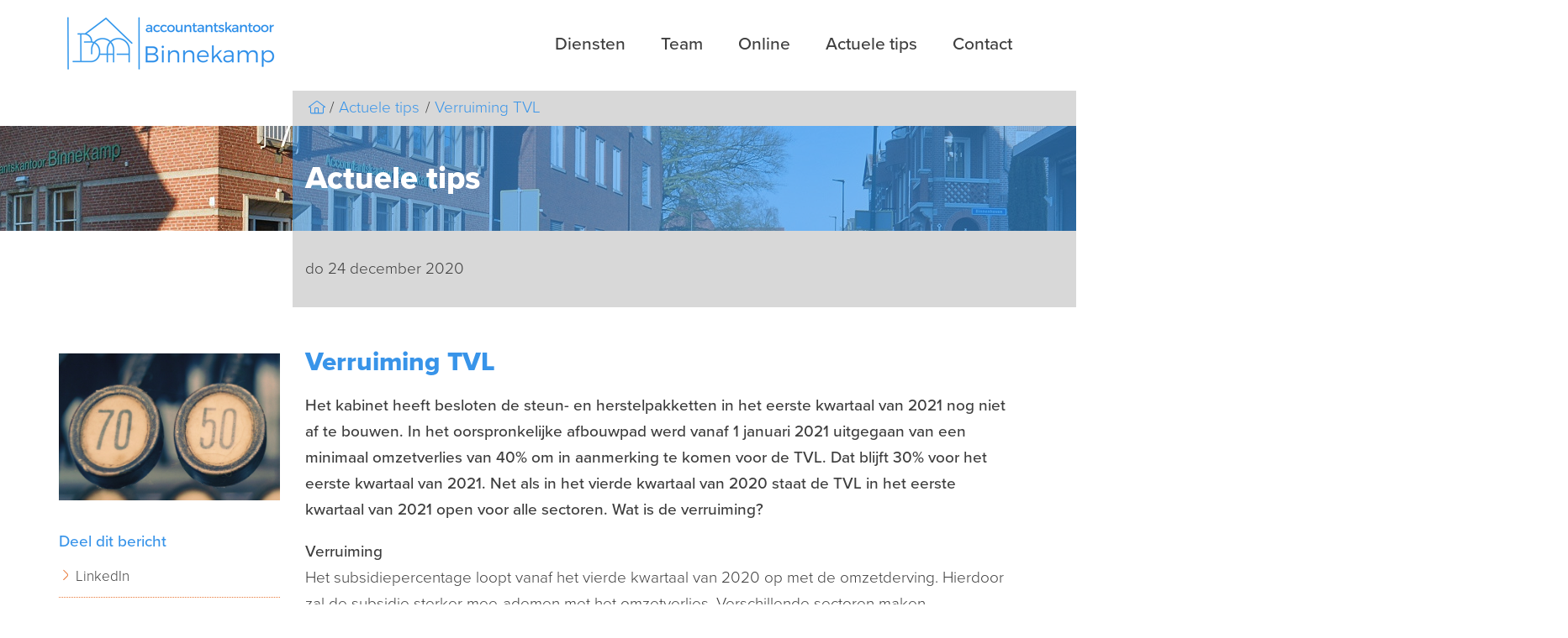

--- FILE ---
content_type: text/html; charset=UTF-8
request_url: https://www.binnekamp.eu/actuele-tips/verruiming-tvl
body_size: 3987
content:
<!DOCTYPE html>
<!--[if lt IE 7 ]><html class="ie ie6" lang="nl"><![endif]-->
<!--[if IE 7 ]><html class="ie ie7" lang="nl"><![endif]-->
<!--[if IE 8 ]><html class="ie ie8" lang="nl"><![endif]-->
<!--[if (gte IE 9)|!(IE)]><!--><html lang="nl"><!--<![endif]-->
<head>
    <meta charset="utf-8">
<title>Verruiming TVL</title>
<meta content="Webmechanics" name="author">

<meta name="viewport" content="width=device-width, initial-scale=1, maximum-scale=1">

<link rel="stylesheet" href="/build/assets/css/site-d79b0af9cc.css">

<script src="https://use.typekit.net/raw4ggo.js"></script>
<script>try{Typekit.load({ async: true });}catch(e){}</script>
</head>
<body>

<header class="header">
    <div class="container">
        <div class="row">
            <div class="col b-3 logo">
                <a href="https://www.binnekamp.eu" class="logo__link">
                    <img src="/assets/site/images/logo-header.png" class="logo__link__image">
                </a>
                <a href="#" class="opener"><span></span></a>
            </div>
            <div class="col b-9">
                <nav class="navigation">
                    <a href="#" class="opener"></a>
                    <ul>
                                                                                    <li class="">
                                    <a
                                                                                        href="/diensten"
                                                                                        >
                                        Diensten
                                    </a>
                                                                    </li>
                                                                                                                <li class="">
                                    <a
                                                                                        href="/team"
                                                                                        >
                                        Team
                                    </a>
                                                                    </li>
                                                                                                                <li class="">
                                    <a
                                                                                        href="/online"
                                                                                        >
                                        Online
                                    </a>
                                                                    </li>
                                                                                                                <li class="">
                                    <a
                                                                                        href="/actuele-tips"
                                                                                        >
                                        Actuele tips
                                    </a>
                                                                    </li>
                                                                                                                <li class="">
                                    <a
                                                                                        href="/contact"
                                                                                        >
                                        Contact
                                    </a>
                                                                    </li>
                                                                        </ul>
                </nav>
                <div class="breadcrumbs extend-right">
    <a href="https://www.binnekamp.eu" class="icon home"></a>
                                        <a href="/actuele-tips">Actuele tips</a>
                                            <a href="https://www.binnekamp.eu/actuele-tips/verruiming-tvl">Verruiming TVL</a>
            </div>            </div>
        </div>
    </div>
</header>

    
            <div class="page-title" style="background-image: url(/uploads/1500x125/7gbbccqx-binnekamp-pand-high-res-1500-125.jpg">
            <div class="container">
                <div class="row">
                    <div class="col b-9 offset-b-3 extend-right">

                        <h1>Actuele tips</h1>

                    </div>
                </div>
            </div>
        </div>
    
    <div class="page">
        <div class="container">
            <div class="row">
                <div class="col b-9 offset-b-3">
                    <div class="page__intro extend-right">
                        <p>
                            do 24 december 2020
                        </p>
                    </div>
                </div>
            </div>
            <div class="row layout">
                <div class="col b-9 user-input layout__col layout__col--main">
                    <main>

                        <h1>Verruiming TVL</h1>

                        <div class="news-item">
                            <div class="intro">
                                <p>Het kabinet heeft besloten de steun- en herstelpakketten in het eerste kwartaal van 2021 nog niet af te bouwen. In het oorspronkelijke afbouwpad werd vanaf 1 januari 2021 uitgegaan van een minimaal omzetverlies van 40% om in aanmerking te komen voor de TVL. Dat blijft 30% voor het eerste kwartaal van 2021. Net als in het vierde kwartaal van 2020 staat de TVL in het eerste kwartaal van 2021 open voor alle sectoren. Wat is de verruiming?</p>
                            </div>
                            <div class="text">
                                <p><strong>Verruiming</strong><br />Het subsidiepercentage loopt vanaf het vierde kwartaal van 2020 op met de omzetderving. Hierdoor zal de subsidie sterker mee-ademen met het omzetverlies. Verschillende sectoren maken noodgedwongen grote omzetverliezen, bijvoorbeeld omdat zij door de overheid zijn gesloten vanwege de contactbeperkende maatregelen. Er komt een oplopend subsidiepercentage: 50% bij een omzetderving van 30% tot 70% bij een omzetderving van 100%. Het proces van de aanvraag voor de ondernemer en de daarbij noodzakelijke informatie zal met deze intensivering niet veranderen, dit wordt automatisch doorgevoerd.</p>
<p>Met de verruiming van de TVL zijn ook sectoren die nu heel weinig tot geen omzet draaien beter geholpen. Het gaat bijvoorbeeld om horeca, de reisbranche, touringcars, de evenementenbranche en kunst- en culturele instellingen.</p>
<p>Deze aanpassing gaat gelden voor het vierde kwartaal van 2020 en het eerste kwartaal van 2021, maar het zal even duren voordat dit is verwerkt.</p>
<p><strong>Let op:</strong> Ondernemers die al TVL voor het vierde kwartaal van 2020 hebben aangevraagd, hoeven niets te doen. In de tussentijd kunnen ondernemers TVL blijven aanvragen. Deze wordt eerst met het oude subsidiepercentage (50%) toegekend. RVO past het hogere subsidiepercentage automatisch aan en doet een extra betaling zodra de verhoging in het systeem is ingeregeld.</p>
                            </div>
                        </div>

                    </main>
                </div>
                <div class="col b-3 side-bar layout__col layout__col--side">

                                            <img src="https://www.accountantsportal.nl/uploads/images/1200x800/2dmqeem6-verruiming-tvl.jpg" class="news-item__img">
                    
                    
                    <h3>Deel dit bericht</h3>
                    <ul>
                        <li>
                            <a href="https://www.linkedin.com/shareArticle?mini=true&source=Accountantsportal&url=https%3A%2F%2Fwww.binnekamp.eu%2Factuele-tips%2Fverruiming-tvl&title=Verruiming+TVL&summary=De+TVL+wordt+met+terugwerkende+kracht+tot+1+oktober+verruimd.+Deze+verruiming+geldt+tot+1+april+2021." target="_blank">LinkedIn</a>
                        </li>
                        <li>
                            <a href="https://twitter.com/intent/tweet?url=https%3A%2F%2Fwww.binnekamp.eu%2Factuele-tips%2Fverruiming-tvl&text=De+TVL+wordt+met+terugwerkende+kracht+tot+1+oktober+verruimd.+Deze+verruiming+geldt+tot+1+april+2021." target="_blank">Twitter</a>
                        </li>
                    </ul>

                    <h3>Meer berichten</h3>
                    <ul>
                                                                                    <li>
                                    <a href="https://www.binnekamp.eu/actuele-tips/opdrachtgevers-willen-werknemer-niet-ontslag">
                                        Opdrachtgevers willen werknemer niet: ontslag
                                    </a>
                                </li>
                                                                                                                <li>
                                    <a href="https://www.binnekamp.eu/actuele-tips/in-2026-meer-ruimte-om-met-belastingvoordeel-energiezuinig-te-investeren">
                                        In 2026 meer ruimte om met belastingvoordeel energiezuinig te investeren
                                    </a>
                                </li>
                                                                                                                <li>
                                    <a href="https://www.binnekamp.eu/actuele-tips/veranderingen-loonkostenvoordeel-voor-doelgroep-banenafspraak-in-2026">
                                        Veranderingen loonkostenvoordeel voor doelgroep banenafspraak in 2026
                                    </a>
                                </li>
                                                                                                                <li>
                                    <a href="https://www.binnekamp.eu/actuele-tips/belastingvoordeel-2026-voor-milieuvriendelijke-investeringen">
                                        Belastingvoordeel 2026 voor milieuvriendelijke investeringen
                                    </a>
                                </li>
                                                                        </ul>
                </div>
            </div>
        </div>
    </div>


<footer>
    <div class="container footer-quote">
        <div class="row">
            <div class="col b-3 side-bar">
                <h4>Persoonlijk kennismaken?</h4>
<p><a href="mailto:info@binnekamp.eu">Mail</a><span>&nbsp;</span>of bel<span>&nbsp;</span><a href="tel:0162322666">0162 - 32 26 66</a></p>
<h4>&nbsp;</h4>
<h4>Offerte aanvragen?</h4>
<p>Informeer naar onze snelle overstapservice.</p>
<p><a href="mailto:info@binnekamp.eu">Mail</a><span>&nbsp;of bel&nbsp;</span><a href="tel:0162322666">0162 - 32 26 66</a></p>            </div>
            <div class="col b-9 extend-right footer-quote__block">
                                    <blockquote>
                        <span>Het belangrijkste is niet ophouden met vragen stellen.</span>
                    </blockquote>
                    <div class="footer-quote__block__by">
                        Albert Einstein
                    </div>
                            </div>
        </div>
    </div>
    <div class="container footer">
        <div class="row">
            <div class="col b-3 side-bar">
                <a href="https://www.binnekamp.eu" class="logo">
                    <img src="/assets/site/images/logo-footer.png">
                </a>

            </div>
            <div class="col b-9 extend-right">
                <div class="row user-input">
                    <div class="col b-4">
                        <h4>Waarom Binnekamp?</h4>
<p><span>We zorgen dat de cijfers u helpen met ondernemen. Wilt u iets vragen, bespreken of afgeven, loop gewoon even binnen.&nbsp;</span></p>                    </div>
                    <div class="col b-4">
                        <h3>Kwaliteit</h3>
                        <ul class="list--right">
            <li>
            <a href="/koninklijke-nederlandse-beroepsorganisatie-van-accountants-nba">
                Koninklijke Nederlandse Beroepsorganisatie van Accountants (NBA)
            </a>
        </li>
    </ul>
                    </div>
                    <div class="col b-4">
                        <h4>Contact</h4>
<p><strong>Accountantskantoor Binnekamp</strong><br />Hoge Ham 128<br />5104 JK&nbsp; Dongen<br />T <a href="tel:0162322666">0162 32 26 66</a><br />E <a href="mailto:info@binnekamp.eu" target="_blank" rel="noopener">info@binnekamp.eu</a></p>                    </div>
                </div>
                <div class="row">
                    <div class="col b-12 sub-footer">
                        <ul>
    <li>
        &copy; 2026 Binnekamp
    </li>
            <li>
            <a href="/privacy-voorwaarden-en-klachten">
                Privacy, voorwaarden en klachten
            </a>
        </li>
            <li>
            <a href="/disclaimer-en-copyright">
                Disclaimer en Copyright
            </a>
        </li>
        <li class="creator">
        Realisatie <a href="http://www.webmechanics.nl" title="Webmechanics webdevelopment in Tilburg" target="_blank">Webmechanics</a>
        en <a href="https://www.accountantsportal.nl" title="Actieve ondersteuning voor accountants online">Accountantsportal</a>
    </li>
</ul>
                    </div>
                </div>
            </div>
        </div>
    </div>
</footer>

<script src="/build/assets/js/site-c3a3951e7c.js"></script>


<script type="text/javascript">
    var _gaq = _gaq || [];
    _gaq.push(['_setAccount', '#']);
    _gaq.push (['_gat._anonymizeIp']);
    _gaq.push(['_trackPageview']);

    (function() {
        var ga = document.createElement('script'); ga.type = 'text/javascript'; ga.async = true;
        ga.src = ('https:' == document.location.protocol ? 'https://ssl' : 'http://www') + '.google-analytics.com/ga.js';
        var s = document.getElementsByTagName('script')[0]; s.parentNode.insertBefore(ga, s);
    })();
</script>
</body>
</html>